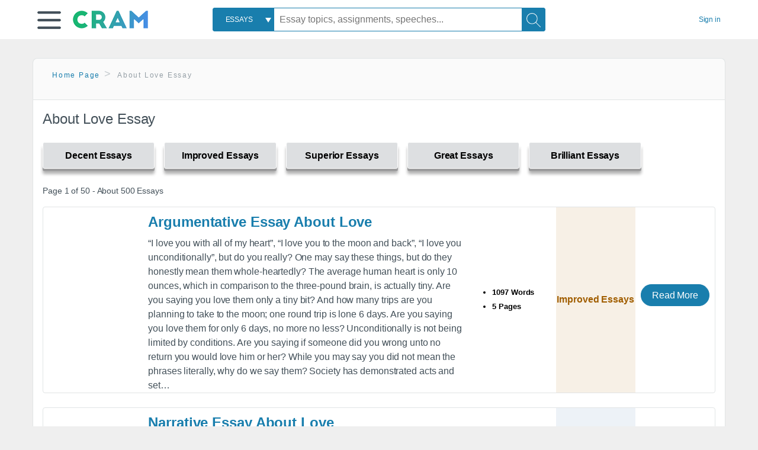

--- FILE ---
content_type: text/html; charset=UTF-8
request_url: https://www.cram.com/subjects/About-Love-Essay
body_size: 2398
content:
<!DOCTYPE html>
<html lang="en">
<head>
    <meta charset="utf-8">
    <meta name="viewport" content="width=device-width, initial-scale=1">
    <title></title>
    <style>
        body {
            font-family: "Arial";
        }
    </style>
    <script type="text/javascript">
    window.awsWafCookieDomainList = ['monografias.com','cram.com','studymode.com','buenastareas.com','trabalhosfeitos.com','etudier.com','studentbrands.com','ipl.org','123helpme.com','termpaperwarehouse.com'];
    window.gokuProps = {
"key":"AQIDAHjcYu/GjX+QlghicBgQ/7bFaQZ+m5FKCMDnO+vTbNg96AEyfzpQJKa51IpXnT+CGvQ2AAAAfjB8BgkqhkiG9w0BBwagbzBtAgEAMGgGCSqGSIb3DQEHATAeBglghkgBZQMEAS4wEQQMbPTHm/U0I6rCn2bWAgEQgDskSb7SCra6FDDvyOz+8w7bGjngPazTaEpbq+D69h/88t2D1LrowX1807LICOGXmIbm3ss7Djmm9degFQ==",
          "iv":"D549FgEuQwAAAeLd",
          "context":"Lu8MNiCQjJmZHZTbEM/nFci3Xp6L07Mt5Eo70ypUfQGVV/O2iqV9r4GY8iK8cWaAWa58jmvuy/Zhlb4JgmXSp715/UlumHyu8cebn0CE8787xt+tF83IJWbZ0piWQ4Mh42P0rz089V3Vu+oslOwTthoyuqrdiKXnWyizEUIbrKjSH284RYwsI3G2n6/Wq4ml9njqXcMMAtfslYX2TM48k/dJqfuaQNmu1oRlVgxl/ifnVsEzT0frFGdYLfeHbyBOqtdJ7kVefMtT8fJaS0yNgRoIIzifHXxUJIhTW/UI7djTo8MI45rkzzacSFk/HgMibiVl1QW+jBQ/EZO1OT4AJ+TSf10rTwR1EXifEx3z1LWLl9Bvg1EWtl+WlQqQyGsZxqQDpUjgBkot72lgJz3mYQthIVdBz0ILAnf5oGlsNOQrWJMQ/LCY9U6PCQ+PYV4/2217ukutCb/T/[base64]/OieFkuasG0C/MNIz8hCmhuOepq2Wg/rbTFW367sGn8dcyQ1JaRfIy9mXzVxXcjAfK9ku4MZ5Isb6kbXWIg5xKIcII/weYvncX1GR16dAJNzpudbmXPfsP3YA=="
};
    </script>
    <script src="https://ab840a5abf4d.9b6e7044.us-east-2.token.awswaf.com/ab840a5abf4d/b0f70ab89207/67ffe6c1202c/challenge.js"></script>
</head>
<body>
    <div id="challenge-container"></div>
    <script type="text/javascript">
        AwsWafIntegration.saveReferrer();
        AwsWafIntegration.checkForceRefresh().then((forceRefresh) => {
            if (forceRefresh) {
                AwsWafIntegration.forceRefreshToken().then(() => {
                    window.location.reload(true);
                });
            } else {
                AwsWafIntegration.getToken().then(() => {
                    window.location.reload(true);
                });
            }
        });
    </script>
    <noscript>
        <h1>JavaScript is disabled</h1>
        In order to continue, we need to verify that you're not a robot.
        This requires JavaScript. Enable JavaScript and then reload the page.
    </noscript>
</body>
</html>

--- FILE ---
content_type: text/html; charset=utf-8
request_url: https://www.cram.com/subjects/About-Love-Essay
body_size: 9501
content:
<!DOCTYPE html>
<html lang="en">
<head>
    <meta charset="utf-8">
    <script
    src="https://cdn.cookielaw.org/consent/8c5c61b2-0360-4b96-93b5-caf0e9f8d4ac/OtAutoBlock.js"
    type="text/javascript"
    ></script>
        <script data-ot-ignore type="text/javascript" src="https://ab840a5abf4d.edge.sdk.awswaf.com/ab840a5abf4d/b0f70ab89207/challenge.compact.js" defer></script>
     <link href="/frontend/criticalcss/category.min.css?v=2.2.8" media="screen" rel="stylesheet" type="text/css" >
    
    <!--route specific sync tags-->
    <script>
        window.dataLayer = window.dataLayer || [];
        var gtmEnv = 'true' ? 'production' : 'development';
        dataLayer.push({"environment": gtmEnv});
        dataLayer.push({"version":"2.2.8"});
        
    </script>
    
    <!-- Google Tag Manager -->
    <script>(function(w,d,s,l,i){w[l]=w[l]||[];w[l].push({'gtm.start':
            new Date().getTime(),event:'gtm.js'});var f=d.getElementsByTagName(s)[0],j=d.createElement(s),dl=l!='dataLayer'?'&l='+l:'';
            j.setAttributeNode(d.createAttribute('data-ot-ignore'));j.setAttribute('class','optanon-category-C0001');
            j.async=true;j.src='https://www.googletagmanager.com/gtm.js?id='+i+dl;f.parentNode.insertBefore(j,f);
    })(window,document,'script','dataLayer','GTM-KCC7SF');</script>
    <!-- End Google Tag Manager -->
    <title>About Love Essay | Cram</title>
    <meta http-equiv="X-UA-Compatible" content="IE=edge">
    <meta name="viewport" content="width=device-width, initial-scale=1.0">
    <meta name="Description" content="Free Essays from Cram | “I love you with all of my heart”, “I love you to the moon and back”, “I love you unconditionally”, but do you really? One may say..."/>

    <link rel="canonical" href="https://www.cram.com/subjects/About-Love-Essay"/>

        <link rel="next" href="https://www.cram.com/subjects/About-Love-Essay/2"/>



</head>
<body class="gray-ultra-light--bg">
<!-- Google Tag Manager (noscript) -->
<noscript><iframe src="https://www.googletagmanager.com/ns.html?id=GTM-KCC7SF" height="0" width="0" style="display:none;visibility:hidden"></iframe></noscript>
<!-- End Google Tag Manager (noscript) -->

<div class="white--bg gray-ultra-light--bg-small">
   <nav class="row top-nav top-nav--slim">
      <div class="columns small-8 medium-4 large-3 full-height position-relative">
         <a href="javascript:void(0);" role="button" aria-label="Main menu open" aria-expanded="false" id="hamburgerExpand" class="burger full-height vert-align-middle display-inline-block cursor-pointer position-relative" data-bv-click="toggleVis():'burger-popup-menu';toggleAttr('aria-expanded','true','false'):'hamburgerExpand';">
            <img data-ot-ignore class="vert-center burger__hero-img" alt="burger-menu" src="//beckett.cram.com/1.17/images/icons/burger.png"/>     
                  
         </a>  
         <div class="card bv-popup card--bv-popup card--bv-popup--burger card--bv-popup--burger-left" id="burger-popup-menu">
            <ul class="card__menu-list ">
               <li class="card__menu-list-item text-xs">
                  <a class="card__menu-list-link display-block brand-primary--hover" 
                     href="/"
                     >
                  Home
                  </a>
               </li>
               <li class="card__menu-list-item card__menu-list-header text-xs">
                  <a class="card__menu-list-link display-block brand-primary--hover"
                     href="/flashcards" 
                     >
                  Flashcards
                  </a>
               </li>
               <li class="card__menu-list-item text-xs">
                  <a class="card__menu-list-link display-block brand-primary--hover" 
                     href="/flashcards/create"
                     >
                  Create Flashcards
                  </a>
               </li>
               <li class="card__menu-list-item text-xs">
                  <a class="card__menu-list-link display-block brand-primary--hover" 
                     href="/chat-with-pdf"
                     >
                  Chat with PDF
                  </a>
               </li>
               <li class="card__menu-list-item card__menu-list-header text-xs display-block">
                  <a class="card__menu-list-link display-block brand-primary--hover"  
                     href="/writing"
                     >
                  Essays
                  </a>
               </li>
               <li class="card__menu-list-item text-xs">
                  <a class="card__menu-list-link display-block brand-primary--hover"  
                     href="/topics"
                     >
                  Essay Topics
                  </a>
               </li>
               <li class="card__menu-list-item text-xs display-block">
                  <a class="card__menu-list-link display-block brand-primary--hover"  
                     href="/writing-tool/edit"
                     >
                  Language and Plagiarism Checks
                  </a>
               </li>
            </ul>
         </div>        
         <div class="show-for-large display-inline-block full-height">
            <a href="/" class="cursor-pointer">
               <img data-ot-ignore name="Homepage" class="vert-center" src="//beckett.cram.com/1.17/images/logos/cram/logo-cram.png" width="127" height="30"/>
            </a>
         </div>
         <div class="hide-for-large-up display-inline-block vert-align-middle full-height">
            <a href="/" class="cursor-pointer">
               <img data-ot-ignore name="Homepage" class="vert-center" src="//beckett.cram.com/1.17/images/logos/cram/logo-cram-mobile.png" width="84" height="20"/>
            </a>
         </div>
      </div>
      <div class="columns position-relative small-2 medium-6 large-6 full-height">
         <div class="search-box search-box--blue header-splat__search-box header-splat__search-box--custom-nav vert-center--medium " id="cram-search-box">
            <form class="toggle-trigger" id="" action="/search_results" method="">
               <a href="javascript:void(0);" role="combobox" class="center uppercase weight-500 text-xs cursor-pointer search-box__select" data-bv-click="toggleVis():'search-select-popup';">
               <span class="search-box__select-text">
               Essays
               </span>
               </a>
               <div class="card bv-popup card--bv-popup search-box__popup" id="search-select-popup">
                  <ul class="card__menu-list ">
                     <li class="card__menu-list-item cursor-pointer white align-left uppercase text-xs display-block">
                        <a class="card__menu-list-link display-block blue blue--hover" 
                           data-bv-click="setFocus():'search-box__input';toggleVis():'search-select-popup';">
                        Essays
                        </a>
                     </li>
                     <li class="card__menu-list-item cursor-pointer white align-left uppercase text-xs display-block">
                        <a class="card__menu-list-link display-block blue--hover" 
                           href="/"
                           >
                        FlashCards
                        </a>
                     </li>
                  </ul>
               </div>
               <input type="text" class="search-box__input search-box search-box__input--with-select search-box__input--splat-header" name="query" id="search-box__input" placeholder="Essay topics, assignments, speeches..." value=""/>
               <button aria-label="Search" class="search-box__button search-box__button search-box__button--splat-header" type="submit"/>
               <div class="search-box__svg-cont">
                <img class="search-box__svg search-box__svg-middle" src="//beckett.cram.com/1.17/images/icons/cram/magnifying-glass.svg"/>
               </div>
               </button>
            </form>
         </div>
         <div 
            class="header-splat__search-toggle-container header-splat__search-toggle-container--custom-nav">
                <div class="search-box__svg-cont">
                    <img
                        class="search-box__svg search-box__svg-middle" 
                        src="//beckett.cram.com/1.17/images/icons/cram/magnifying-glass-mobile.svg"
                        data-bv-click="toggleClass('conditionally-visible'):'cram-search-box';">
                </div>
         </div>
      </div>
      
      <div class="columns small-2 medium-2 large-1 full-height align-right">
         
         <div id="account-signin-link" class="green vert-center">
            <a href="/sign-in" class="brand-primary text-xs">Sign&nbsp;in</a>
         </div>

         <!--account menu-->
         <div id="account-signedin-menu" class="burger full-height vert-align-middle display-inline-block cursor-pointer position-relative" data-bv-click="toggleVis():'account-popup-menu';" style="display:none;">
            <img class="vert-center" src="//beckett.cram.com/1.17/images/icons/user-icon-blue.png"/>
            <div class="card bv-popup card--bv-popup card--bv-popup--burger card--bv-popup--burger-right" id="account-popup-menu">
               <ul class="card__menu-list ">
                  <li class="card__menu-list-item text-xs">
                     <a class="card__menu-list-link display-block brand-primary--hover" 
                        href="/dashboard-flashcards#flashcards"
                        >
                     Flashcard Dashboard
                     </a>
                  </li>
                  <li class="card__menu-list-item text-xs">
                     <a class="card__menu-list-link display-block brand-primary--hover" 
                        href="/dashboard"
                        >
                     Essay Dashboard
                     </a>
                  </li>
                  <li class="card__menu-list-item text-xs">
                     <a class="card__menu-list-link display-block brand-primary--hover" 
                        href="https://www.cram.com/dashboard/settings"
                        >
                     Essay Settings
                     </a>
                  </li>
                  <li class="card__menu-list-item text-xs">
                     <a class="card__menu-list-link display-block brand-primary--hover" 
                        href="/sign-out"
                        >
                     Sign Out
                     </a>
                  </li>
               </ul>
            </div>
         </div>
         <!--end account menu-->

      </div>
   </nav>
</div>


<div class="row padding-top-2 margin-2">
    <div class="columns position-relative small-12">
        <div class="section--rounded-top section--floating__tab-heading section-gray--bg">
            <ul class="nav-breadcrumbs margin-1 unstyled">
                        <li class="display-inline-block"><a href="/" class="nav-breadcrumbs__item brand-primary capitalize">Home Page</a></li>
                        <li class="nav-breadcrumbs__item capitalize display-inline-block">About Love Essay</li>
            
            </ul>
        </div>
        <section class="section--floating section--rounded-bottom white--bg">
            <div class="columns small-12 medium-12 large-8 position-relative no-padding">
              <div id="divCategory" url="/subjects/About-Love-Essay" class="section-heading">
                  <h1 class="heading-m">About Love Essay</h1>
              </div>
            </div>           
            <div id="divSpinner" class="sb-modal" style="display:none">
                <div style="overflow:hidden">
                    <div class="spinner">
                      Loading...
                  </div>
                </div>
            </div>
            <div class="columns large-12 position-relative no-padding">
                <div class="section-legend-essay-grade">
                        
                        <div class="columns small-4 medium-3 large-2 filter-tab-single grade-legend cursor-pointer " 
                        data-val="1" title="Include rating to filter" 
                        data-selected="false"><span>Decent Essays</span></div>
                        
                        <div class="columns small-4 medium-3 large-2 filter-tab-single grade-legend cursor-pointer " 
                        data-val="2" title="Include rating to filter" 
                        data-selected="false"><span>Improved Essays</span></div>
                        
                        <div class="columns small-4 medium-3 large-2 filter-tab-single grade-legend cursor-pointer " 
                        data-val="3" title="Include rating to filter" 
                        data-selected="false"><span>Superior Essays</span></div>
                        
                        <div class="columns small-4 medium-3 large-2 filter-tab-single grade-legend cursor-pointer " 
                        data-val="4" title="Include rating to filter" 
                        data-selected="false"><span>Great Essays</span></div>
                        
                        <div class="columns small-4 medium-3 large-2 filter-tab-single grade-legend cursor-pointer " 
                        data-val="5" title="Include rating to filter" 
                        data-selected="false"><span>Brilliant Essays</span></div>
              </div>  
            </div>             
            <ul id="paper-results" class="unstyled">
                <section>
                  <div class="row">
                    <div class="columns small-12 position-relative medium-12 large-12 no-padding">
                      <div class="columns small-12 medium-12 large-12 large-3 align-left margin-1 text-s">
                        <div>
                          Page 1 of 50 - About 500 Essays
                        </div>
                      </div>
                
                    </div>
                  </div>
                </section>
                    
                    <li>
                        <div class="columns small-12 medium-12 large-12 card box-shadow card-grade-essay">
                            <div class="columns small-12 medium-12 hide-for-large position-relative card-grade-essay-grade-col grade-improved-essays">
                                <div><span>Improved Essays</span></div>
                            </div>
                            <div class="columns small-4 medium-2 position-relative card-grade-essay-placeholder-col">
                              <a href="/essay/Argumentative-Essay-About-Love/PKFBUGP2M5ZQ">
                                <img src="//beckett.cram.com/1.17/images/placeholders/default_paper_7.png" width="100%">
                              </a>
                            </div>
                            <div class="columns  small-8 medium-10 position-relative hide-for-large card-grade-essay-words-col padding-left-1-imp">
                                <a href="/essay/Argumentative-Essay-About-Love/PKFBUGP2M5ZQ" class="hide-for-large">
                                  <h2 class="heading-s weight-700 brand-secondary">Argumentative Essay About Love</h2>
                                </a>
                                <ul>
                                  <li>1097 Words</li>
                                  <li>5 Pages</li>
                                  
                                </ul>
                            </div>
                            <div class="columns small-12 medium-12 large-7 position-relative">
                                <div class="card-grade-essay-preview-col show-for-large">
                                  <a href="/essay/Argumentative-Essay-About-Love/PKFBUGP2M5ZQ" class="show-for-large">
                                      <h2 class="heading-m weight-700 brand-secondary">Argumentative Essay About Love</h2>
                                  </a>
                                </div>
                                <p class="text-m break-word word-break text-ellipsis-after">“I love you with all of my heart”, “I love you to the moon and back”, “I love you unconditionally”, but do you really? One may say these things, but do they honestly mean them whole-heartedly? The average human heart is only 10 ounces, which in comparison to the three-pound brain, is actually tiny. Are you saying you love them only a tiny bit? And how many trips are you planning to take to the moon; one round trip is lone 6 days. Are you saying you love them for only 6 days, no more no less? Unconditionally is not being limited by conditions. Are you saying if someone did you wrong unto no return you would love him or her? While you may say you did not mean the phrases literally, why do we say them? Society has demonstrated acts and set&hellip;</p>
                            </div>
                            <div class="columns large-2-5 position-relative show-for-large card-grade-essay-words-col">
                                <ul>
                                  <li>1097 Words</li>
                                  <li>5 Pages</li>
                                  
                                </ul>
                            </div>
                            <div class="columns large-2-5 show-for-large position-relative  card-grade-essay-grade-col grade-improved-essays">
                                <div><span>Improved Essays</span></div>
                            </div>
                            <div class="columns small-12 medium-12 large-2-5 position-relative card-grade-essay-button-col no-padding">
                              <a class="button text-m " href="/essay/Argumentative-Essay-About-Love/PKFBUGP2M5ZQ">Read More</a>
                            </div>
                        </div>
                    </li>
                    
                    <li>
                        <div class="columns small-12 medium-12 large-12 card box-shadow card-grade-essay">
                            <div class="columns small-12 medium-12 hide-for-large position-relative card-grade-essay-grade-col grade-superior-essays">
                                <div><span>Superior Essays</span></div>
                            </div>
                            <div class="columns small-4 medium-2 position-relative card-grade-essay-placeholder-col">
                              <a href="/essay/Narrative-Essay-About-Love/P39QMHF2BXZQ">
                                <img src="//beckett.cram.com/1.17/images/placeholders/default_paper_7.png" width="100%">
                              </a>
                            </div>
                            <div class="columns  small-8 medium-10 position-relative hide-for-large card-grade-essay-words-col padding-left-1-imp">
                                <a href="/essay/Narrative-Essay-About-Love/P39QMHF2BXZQ" class="hide-for-large">
                                  <h2 class="heading-s weight-700 brand-secondary">Narrative Essay About Love</h2>
                                </a>
                                <ul>
                                  <li>1428 Words</li>
                                  <li>6 Pages</li>
                                  
                                </ul>
                            </div>
                            <div class="columns small-12 medium-12 large-7 position-relative">
                                <div class="card-grade-essay-preview-col show-for-large">
                                  <a href="/essay/Narrative-Essay-About-Love/P39QMHF2BXZQ" class="show-for-large">
                                      <h2 class="heading-m weight-700 brand-secondary">Narrative Essay About Love</h2>
                                  </a>
                                </div>
                                <p class="text-m break-word word-break text-ellipsis-after">Love has always been a mystery to me. Not in the sense of love that comes from another person of the opposite gender but more so family & self love. These two types of love are my monster/creature in a scooby doo episode, Only difference is that my episode is sixteen years long with no clues left along the way. The definition of “love” is an intense feeling of deep affection. But there are many other definitions that others may classify love to be. Love is the person  that I have identified but&hellip;</p>
                            </div>
                            <div class="columns large-2-5 position-relative show-for-large card-grade-essay-words-col">
                                <ul>
                                  <li>1428 Words</li>
                                  <li>6 Pages</li>
                                  
                                </ul>
                            </div>
                            <div class="columns large-2-5 show-for-large position-relative  card-grade-essay-grade-col grade-superior-essays">
                                <div><span>Superior Essays</span></div>
                            </div>
                            <div class="columns small-12 medium-12 large-2-5 position-relative card-grade-essay-button-col no-padding">
                              <a class="button text-m " href="/essay/Narrative-Essay-About-Love/P39QMHF2BXZQ">Read More</a>
                            </div>
                        </div>
                    </li>
                    
                    <li>
                        <div class="columns small-12 medium-12 large-12 card box-shadow card-grade-essay">
                            <div class="columns small-12 medium-12 hide-for-large position-relative card-grade-essay-grade-col grade-improved-essays">
                                <div><span>Improved Essays</span></div>
                            </div>
                            <div class="columns small-4 medium-2 position-relative card-grade-essay-placeholder-col">
                              <a href="/essay/Definition-Essay-About-Love/0432E47A4DBD548A">
                                <img src="//beckett.cram.com/1.17/images/placeholders/default_paper_7.png" width="100%">
                              </a>
                            </div>
                            <div class="columns  small-8 medium-10 position-relative hide-for-large card-grade-essay-words-col padding-left-1-imp">
                                <a href="/essay/Definition-Essay-About-Love/0432E47A4DBD548A" class="hide-for-large">
                                  <h2 class="heading-s weight-700 brand-secondary">Definition Essay About Love</h2>
                                </a>
                                <ul>
                                  <li>597 Words</li>
                                  <li>3 Pages</li>
                                  
                                </ul>
                            </div>
                            <div class="columns small-12 medium-12 large-7 position-relative">
                                <div class="card-grade-essay-preview-col show-for-large">
                                  <a href="/essay/Definition-Essay-About-Love/0432E47A4DBD548A" class="show-for-large">
                                      <h2 class="heading-m weight-700 brand-secondary">Definition Essay About Love</h2>
                                  </a>
                                </div>
                                <p class="text-m break-word word-break text-ellipsis-after">Love is not a simple word. It is not even a word at all. Love is the deepest emotion that a person can feel. It is a deep, warm, and whole sensation that grows in the heart and seeps into the soul like honey. The feeling of love is the equivalent to the feeling a person gets when he or she blushes. It starts out small, a prickling feeling in the apples of the cheeks that spreads to the tip of the nose,  passionate,  There are many different ways to feel love, and everyone feels it differently. A&hellip;</p>
                            </div>
                            <div class="columns large-2-5 position-relative show-for-large card-grade-essay-words-col">
                                <ul>
                                  <li>597 Words</li>
                                  <li>3 Pages</li>
                                  
                                </ul>
                            </div>
                            <div class="columns large-2-5 show-for-large position-relative  card-grade-essay-grade-col grade-improved-essays">
                                <div><span>Improved Essays</span></div>
                            </div>
                            <div class="columns small-12 medium-12 large-2-5 position-relative card-grade-essay-button-col no-padding">
                              <a class="button text-m " href="/essay/Definition-Essay-About-Love/0432E47A4DBD548A">Read More</a>
                            </div>
                        </div>
                    </li>
                    
                    <li>
                        <div class="columns small-12 medium-12 large-12 card box-shadow card-grade-essay">
                            <div class="columns small-12 medium-12 hide-for-large position-relative card-grade-essay-grade-col grade-superior-essays">
                                <div><span>Superior Essays</span></div>
                            </div>
                            <div class="columns small-4 medium-2 position-relative card-grade-essay-placeholder-col">
                              <a href="/essay/Definition-Essay-About-Love/0F2825447D54A938">
                                <img src="//beckett.cram.com/1.17/images/placeholders/default_paper_7.png" width="100%">
                              </a>
                            </div>
                            <div class="columns  small-8 medium-10 position-relative hide-for-large card-grade-essay-words-col padding-left-1-imp">
                                <a href="/essay/Definition-Essay-About-Love/0F2825447D54A938" class="hide-for-large">
                                  <h2 class="heading-s weight-700 brand-secondary">Definition Essay About Love</h2>
                                </a>
                                <ul>
                                  <li>1786 Words</li>
                                  <li>8 Pages</li>
                                  
                                </ul>
                            </div>
                            <div class="columns small-12 medium-12 large-7 position-relative">
                                <div class="card-grade-essay-preview-col show-for-large">
                                  <a href="/essay/Definition-Essay-About-Love/0F2825447D54A938" class="show-for-large">
                                      <h2 class="heading-m weight-700 brand-secondary">Definition Essay About Love</h2>
                                  </a>
                                </div>
                                <p class="text-m break-word word-break text-ellipsis-after">What do you picture when you hear the word love? Is it a long walk on the beach or a kiss in the rain? A white tablecloth dinner or a dozen red roses? Do you picture John Cusack holding a boombox outside Diane’s window or do you hear Paul McCartney singing ‘Maybe I’m Amazed’? In any case, it is evident that the word ‘love’ has many different definitions and personal connotations. So while research has recently begun to explore the complex neural basis behind this powerful emotion, it is my&hellip;</p>
                            </div>
                            <div class="columns large-2-5 position-relative show-for-large card-grade-essay-words-col">
                                <ul>
                                  <li>1786 Words</li>
                                  <li>8 Pages</li>
                                  
                                </ul>
                            </div>
                            <div class="columns large-2-5 show-for-large position-relative  card-grade-essay-grade-col grade-superior-essays">
                                <div><span>Superior Essays</span></div>
                            </div>
                            <div class="columns small-12 medium-12 large-2-5 position-relative card-grade-essay-button-col no-padding">
                              <a class="button text-m " href="/essay/Definition-Essay-About-Love/0F2825447D54A938">Read More</a>
                            </div>
                        </div>
                    </li>
                    
                    <li>
                        <div class="columns small-12 medium-12 large-12 card box-shadow card-grade-essay">
                            <div class="columns small-12 medium-12 hide-for-large position-relative card-grade-essay-grade-col grade-superior-essays">
                                <div><span>Superior Essays</span></div>
                            </div>
                            <div class="columns small-4 medium-2 position-relative card-grade-essay-placeholder-col">
                              <a href="/essay/How-To-Listen-To-Your-Heart/PK62M7PNBXZQ">
                                <img src="//beckett.cram.com/1.17/images/placeholders/default_paper_7.png" width="100%">
                              </a>
                            </div>
                            <div class="columns  small-8 medium-10 position-relative hide-for-large card-grade-essay-words-col padding-left-1-imp">
                                <a href="/essay/How-To-Listen-To-Your-Heart/PK62M7PNBXZQ" class="hide-for-large">
                                  <h2 class="heading-s weight-700 brand-secondary">Misconceptions About Love Essay</h2>
                                </a>
                                <ul>
                                  <li>1207 Words</li>
                                  <li>5 Pages</li>
                                  
                                </ul>
                            </div>
                            <div class="columns small-12 medium-12 large-7 position-relative">
                                <div class="card-grade-essay-preview-col show-for-large">
                                  <a href="/essay/How-To-Listen-To-Your-Heart/PK62M7PNBXZQ" class="show-for-large">
                                      <h2 class="heading-m weight-700 brand-secondary">Misconceptions About Love Essay</h2>
                                  </a>
                                </div>
                                <p class="text-m break-word word-break text-ellipsis-after">Love. So complicated, yet so simple. It is as rudimentary as breathing, sleeping, and eating. But, why is it so overpowering? Why is it that when I am engulfed in its sweet fluorescent ocean that I can’t sleep. I can’t eat. I can hardly breath without thinking about him. It seems silly right? To let an emotion take over my logical thought process. How is it that I can be so on course, so on track, but suddenly I see Mr. Right and I am fleeing in every direction like a madman? Unfortunately, as&hellip;</p>
                            </div>
                            <div class="columns large-2-5 position-relative show-for-large card-grade-essay-words-col">
                                <ul>
                                  <li>1207 Words</li>
                                  <li>5 Pages</li>
                                  
                                </ul>
                            </div>
                            <div class="columns large-2-5 show-for-large position-relative  card-grade-essay-grade-col grade-superior-essays">
                                <div><span>Superior Essays</span></div>
                            </div>
                            <div class="columns small-12 medium-12 large-2-5 position-relative card-grade-essay-button-col no-padding">
                              <a class="button text-m " href="/essay/How-To-Listen-To-Your-Heart/PK62M7PNBXZQ">Read More</a>
                            </div>
                        </div>
                    </li>
                    
                    <li>
                        <div class="columns small-12 medium-12 large-12 card box-shadow card-grade-essay">
                            <div class="columns small-12 medium-12 hide-for-large position-relative card-grade-essay-grade-col grade-improved-essays">
                                <div><span>Improved Essays</span></div>
                            </div>
                            <div class="columns small-4 medium-2 position-relative card-grade-essay-placeholder-col">
                              <a href="/essay/Definition-Essay-About-Love/72640B80C16E235D">
                                <img src="//beckett.cram.com/1.17/images/placeholders/default_paper_7.png" width="100%">
                              </a>
                            </div>
                            <div class="columns  small-8 medium-10 position-relative hide-for-large card-grade-essay-words-col padding-left-1-imp">
                                <a href="/essay/Definition-Essay-About-Love/72640B80C16E235D" class="hide-for-large">
                                  <h2 class="heading-s weight-700 brand-secondary">Definition Essay About Love</h2>
                                </a>
                                <ul>
                                  <li>1048 Words</li>
                                  <li>5 Pages</li>
                                  
                                </ul>
                            </div>
                            <div class="columns small-12 medium-12 large-7 position-relative">
                                <div class="card-grade-essay-preview-col show-for-large">
                                  <a href="/essay/Definition-Essay-About-Love/72640B80C16E235D" class="show-for-large">
                                      <h2 class="heading-m weight-700 brand-secondary">Definition Essay About Love</h2>
                                  </a>
                                </div>
                                <p class="text-m break-word word-break text-ellipsis-after">According to Dictionary.com, love is defined as an intense feeling or affection for a person or thing that someone loves. Love has been known to cause physiological and psychological effects such as increased heart rate, loss of appetite and sleep, and a feeling of excitement. The brain also releases chemicals such as dopamine, norepinephrine, and serotonin. The words koi (恋), ai (愛), and ren'ai (恋愛) all mean love in Japanese. Love has been into all aspect of the world. 
                        The word love first&hellip;</p>
                            </div>
                            <div class="columns large-2-5 position-relative show-for-large card-grade-essay-words-col">
                                <ul>
                                  <li>1048 Words</li>
                                  <li>5 Pages</li>
                                  
                                </ul>
                            </div>
                            <div class="columns large-2-5 show-for-large position-relative  card-grade-essay-grade-col grade-improved-essays">
                                <div><span>Improved Essays</span></div>
                            </div>
                            <div class="columns small-12 medium-12 large-2-5 position-relative card-grade-essay-button-col no-padding">
                              <a class="button text-m " href="/essay/Definition-Essay-About-Love/72640B80C16E235D">Read More</a>
                            </div>
                        </div>
                    </li>
                    
                    <li>
                        <div class="columns small-12 medium-12 large-12 card box-shadow card-grade-essay">
                            <div class="columns small-12 medium-12 hide-for-large position-relative card-grade-essay-grade-col grade-improved-essays">
                                <div><span>Improved Essays</span></div>
                            </div>
                            <div class="columns small-4 medium-2 position-relative card-grade-essay-placeholder-col">
                              <a href="/essay/Definition-Essay-About-Love/PKYJHFSYHMWQ">
                                <img src="//beckett.cram.com/1.17/images/placeholders/default_paper_7.png" width="100%">
                              </a>
                            </div>
                            <div class="columns  small-8 medium-10 position-relative hide-for-large card-grade-essay-words-col padding-left-1-imp">
                                <a href="/essay/Definition-Essay-About-Love/PKYJHFSYHMWQ" class="hide-for-large">
                                  <h2 class="heading-s weight-700 brand-secondary">Definition Essay About Love</h2>
                                </a>
                                <ul>
                                  <li>1110 Words</li>
                                  <li>5 Pages</li>
                                  
                                </ul>
                            </div>
                            <div class="columns small-12 medium-12 large-7 position-relative">
                                <div class="card-grade-essay-preview-col show-for-large">
                                  <a href="/essay/Definition-Essay-About-Love/PKYJHFSYHMWQ" class="show-for-large">
                                      <h2 class="heading-m weight-700 brand-secondary">Definition Essay About Love</h2>
                                  </a>
                                </div>
                                <p class="text-m break-word word-break text-ellipsis-after">When it comes to love, people do not know where to start from. What is the definition of love? How do we demonstrate love? Do the people we love know we love them? How do you know it is love? People define love in many different ways; and they all are correct. Love can be as powerful as a tornado and as painful as its results. Love is not easy to understand and we might not know when we are in love. Also, love appears when we least expect it. Can we prepare for that?
                        	Love appears when we might&hellip;</p>
                            </div>
                            <div class="columns large-2-5 position-relative show-for-large card-grade-essay-words-col">
                                <ul>
                                  <li>1110 Words</li>
                                  <li>5 Pages</li>
                                  
                                </ul>
                            </div>
                            <div class="columns large-2-5 show-for-large position-relative  card-grade-essay-grade-col grade-improved-essays">
                                <div><span>Improved Essays</span></div>
                            </div>
                            <div class="columns small-12 medium-12 large-2-5 position-relative card-grade-essay-button-col no-padding">
                              <a class="button text-m " href="/essay/Definition-Essay-About-Love/PKYJHFSYHMWQ">Read More</a>
                            </div>
                        </div>
                    </li>
                    
                    <li>
                        <div class="columns small-12 medium-12 large-12 card box-shadow card-grade-essay">
                            <div class="columns small-12 medium-12 hide-for-large position-relative card-grade-essay-grade-col grade-improved-essays">
                                <div><span>Improved Essays</span></div>
                            </div>
                            <div class="columns small-4 medium-2 position-relative card-grade-essay-placeholder-col">
                              <a href="/essay/Definition-Essay-About-Love/3263EF4C041B50D1">
                                <img src="//beckett.cram.com/1.17/images/placeholders/default_paper_7.png" width="100%">
                              </a>
                            </div>
                            <div class="columns  small-8 medium-10 position-relative hide-for-large card-grade-essay-words-col padding-left-1-imp">
                                <a href="/essay/Definition-Essay-About-Love/3263EF4C041B50D1" class="hide-for-large">
                                  <h2 class="heading-s weight-700 brand-secondary">Definition Essay About Love</h2>
                                </a>
                                <ul>
                                  <li>630 Words</li>
                                  <li>3 Pages</li>
                                  
                                </ul>
                            </div>
                            <div class="columns small-12 medium-12 large-7 position-relative">
                                <div class="card-grade-essay-preview-col show-for-large">
                                  <a href="/essay/Definition-Essay-About-Love/3263EF4C041B50D1" class="show-for-large">
                                      <h2 class="heading-m weight-700 brand-secondary">Definition Essay About Love</h2>
                                  </a>
                                </div>
                                <p class="text-m break-word word-break text-ellipsis-after">If you guessed love then you’re right. Love is the life force behind human beings, love can come in many forms such as platonic, the way you love your best friend or romantic, the way you love your significant other. Romantic love being the most talked about type of love because it is not only the most complicated but the most fulfilling.
                            Thanks to Lifetime movies and Nicholas Sparks books, we are given this idea of what love should be. It should be love at first sight, kissing in the rain&hellip;</p>
                            </div>
                            <div class="columns large-2-5 position-relative show-for-large card-grade-essay-words-col">
                                <ul>
                                  <li>630 Words</li>
                                  <li>3 Pages</li>
                                  
                                </ul>
                            </div>
                            <div class="columns large-2-5 show-for-large position-relative  card-grade-essay-grade-col grade-improved-essays">
                                <div><span>Improved Essays</span></div>
                            </div>
                            <div class="columns small-12 medium-12 large-2-5 position-relative card-grade-essay-button-col no-padding">
                              <a class="button text-m " href="/essay/Definition-Essay-About-Love/3263EF4C041B50D1">Read More</a>
                            </div>
                        </div>
                    </li>
                    
                    <li>
                        <div class="columns small-12 medium-12 large-12 card box-shadow card-grade-essay">
                            <div class="columns small-12 medium-12 hide-for-large position-relative card-grade-essay-grade-col grade-improved-essays">
                                <div><span>Improved Essays</span></div>
                            </div>
                            <div class="columns small-4 medium-2 position-relative card-grade-essay-placeholder-col">
                              <a href="/essay/Definition-Essay-About-Love/534E6A4B1F77DCE2">
                                <img src="//beckett.cram.com/1.17/images/placeholders/default_paper_7.png" width="100%">
                              </a>
                            </div>
                            <div class="columns  small-8 medium-10 position-relative hide-for-large card-grade-essay-words-col padding-left-1-imp">
                                <a href="/essay/Definition-Essay-About-Love/534E6A4B1F77DCE2" class="hide-for-large">
                                  <h2 class="heading-s weight-700 brand-secondary">Definition Essay About Love</h2>
                                </a>
                                <ul>
                                  <li>561 Words</li>
                                  <li>3 Pages</li>
                                  
                                </ul>
                            </div>
                            <div class="columns small-12 medium-12 large-7 position-relative">
                                <div class="card-grade-essay-preview-col show-for-large">
                                  <a href="/essay/Definition-Essay-About-Love/534E6A4B1F77DCE2" class="show-for-large">
                                      <h2 class="heading-m weight-700 brand-secondary">Definition Essay About Love</h2>
                                  </a>
                                </div>
                                <p class="text-m break-word word-break text-ellipsis-after">What is Love?
                        	Every human has experienced some form of love. Whether it is being loved by someone or loving another/something.  The word love does not really have a positive or a negative connotation.  It seems as if this term is a combination of both. We spend most of our lives craving, searching, and incessantly talking about love.  This extremely complex emotion is one of the most, if not the most, intense emotions one can feel. 
                        	According to the Merriam Webster Dictionary, love is a&hellip;</p>
                            </div>
                            <div class="columns large-2-5 position-relative show-for-large card-grade-essay-words-col">
                                <ul>
                                  <li>561 Words</li>
                                  <li>3 Pages</li>
                                  
                                </ul>
                            </div>
                            <div class="columns large-2-5 show-for-large position-relative  card-grade-essay-grade-col grade-improved-essays">
                                <div><span>Improved Essays</span></div>
                            </div>
                            <div class="columns small-12 medium-12 large-2-5 position-relative card-grade-essay-button-col no-padding">
                              <a class="button text-m " href="/essay/Definition-Essay-About-Love/534E6A4B1F77DCE2">Read More</a>
                            </div>
                        </div>
                    </li>
                    
                    <li>
                        <div class="columns small-12 medium-12 large-12 card box-shadow card-grade-essay">
                            <div class="columns small-12 medium-12 hide-for-large position-relative card-grade-essay-grade-col grade-improved-essays">
                                <div><span>Improved Essays</span></div>
                            </div>
                            <div class="columns small-4 medium-2 position-relative card-grade-essay-placeholder-col">
                              <a href="/essay/Definition-Essay-About-Love/42FDA29F21710482">
                                <img src="//beckett.cram.com/1.17/images/placeholders/default_paper_7.png" width="100%">
                              </a>
                            </div>
                            <div class="columns  small-8 medium-10 position-relative hide-for-large card-grade-essay-words-col padding-left-1-imp">
                                <a href="/essay/Definition-Essay-About-Love/42FDA29F21710482" class="hide-for-large">
                                  <h2 class="heading-s weight-700 brand-secondary">Definition Essay About Love</h2>
                                </a>
                                <ul>
                                  <li>869 Words</li>
                                  <li>4 Pages</li>
                                  
                                </ul>
                            </div>
                            <div class="columns small-12 medium-12 large-7 position-relative">
                                <div class="card-grade-essay-preview-col show-for-large">
                                  <a href="/essay/Definition-Essay-About-Love/42FDA29F21710482" class="show-for-large">
                                      <h2 class="heading-m weight-700 brand-secondary">Definition Essay About Love</h2>
                                  </a>
                                </div>
                                <p class="text-m break-word word-break text-ellipsis-after">the Merriam Webster dictionary, the definition of the word love is a strong affection for another. People have the opportunity to love anything their heart wants to, anything that makes them happy or objects that have a sentimental value to them. Even the slightest actions from the simplest movements from a person can make you fall more in love than you already are. This four letter word that is used everyday, sometimes for its actual meaning or sometimes just to exaggerate what they are saying,&hellip;</p>
                            </div>
                            <div class="columns large-2-5 position-relative show-for-large card-grade-essay-words-col">
                                <ul>
                                  <li>869 Words</li>
                                  <li>4 Pages</li>
                                  
                                </ul>
                            </div>
                            <div class="columns large-2-5 show-for-large position-relative  card-grade-essay-grade-col grade-improved-essays">
                                <div><span>Improved Essays</span></div>
                            </div>
                            <div class="columns small-12 medium-12 large-2-5 position-relative card-grade-essay-button-col no-padding">
                              <a class="button text-m " href="/essay/Definition-Essay-About-Love/42FDA29F21710482">Read More</a>
                            </div>
                        </div>
                    </li>
                <section>
                  <div class="row">
                    <div class="columns small-12 position-relative medium-12 large-12 no-padding">
                
                      <div class="columns small-12 medium-2 large-2 text-s">
                        <span class="pagination-simple__prev pagination-simple__prev--disabled">Previous</span>
                      </div>
                
                      <div class="columns small-12 medium-8 large-8 align-left margin-1 text-s">
                        Page
                        <span class="pagination-simple pagination-simple__prev--disabled weight-700" style="padding-right: 0.5rem;">1</span>
                        <a class="pagination-simple cursor-pointer weight-700" title="2" href="/subjects/About-Love-Essay/2" style="padding-right: 0.5rem;" >2</a>
                        <a class="pagination-simple cursor-pointer weight-700" title="3" href="/subjects/About-Love-Essay/3" style="padding-right: 0.5rem;" >3</a>
                        <a class="pagination-simple cursor-pointer weight-700" title="4" href="/subjects/About-Love-Essay/4" style="padding-right: 0.5rem;" >4</a>
                        <a class="pagination-simple cursor-pointer weight-700" title="5" href="/subjects/About-Love-Essay/5" style="padding-right: 0.5rem;" >5</a>
                        <a class="pagination-simple cursor-pointer weight-700" title="6" href="/subjects/About-Love-Essay/6" style="padding-right: 0.5rem;" >6</a>
                        <a class="pagination-simple cursor-pointer weight-700" title="7" href="/subjects/About-Love-Essay/7" style="padding-right: 0.5rem;" >7</a>
                        <a class="pagination-simple cursor-pointer weight-700" title="8" href="/subjects/About-Love-Essay/8" style="padding-right: 0.5rem;" >8</a>
                        <a class="pagination-simple cursor-pointer weight-700" title="9" href="/subjects/About-Love-Essay/9" style="padding-right: 0.5rem;" >9</a>
                        <span class="pagination-simple pagination-simple__prev--disabled weight-700" style="padding-right: 0.5rem;">&hellip;</span>
                        <a class="pagination-simple cursor-pointer weight-700" title="50" href="/subjects/About-Love-Essay/50" style="padding-right: 0.5rem;" >50</a>
                      </div>
                
                      <div class="columns small-12 medium-2 large-2 align-right align-left--small-down margin-1 text-s">
                        <a class="pagination-simple__next cursor-pointer" href="/subjects/About-Love-Essay/2">Next</a>
                      </div>
                    </div>
                  </div>
                </section>
            </ul>
                <div class="row">
                    <div class="columns">
                        <div class="section-heading position-relative">
                            <h2 tabindex="0" role="button" aria-expanded="false" id="relatedCategoryExpand" class="section-heading__htag--with-image cursor-pointer display-inline-block position-relative"
                                data-bv-click="toggleClass('svg-plus--large','svg-minus--large-white'):'hiddenRelatedTopicsButtonIcon';toggleClass('button--active'):'hiddenRelatedTopicsButton';toggleClass('display-none'):'related-topics-hidden';toggleAttr('aria-expanded','true','false'):'relatedCategoryExpand'">
                                Related Topics:
                                <div id="hiddenRelatedTopicsButton" class="section-heading-button button--circle">
                                <span class="icon svg-plus--large section-heading-button__svg"    id="hiddenRelatedTopicsButtonIcon"></span>
                                </div>                                
                            </h2>
                        </div>
                    </div>
                </div>
                <div class="row display-none margin-2" id="related-topics-hidden">
                    <div class="columns">
                        <ul class="unstyled">
                                    <li class="columns small-12 large-6 margin-0-5">
                                        <a href="/subjects/2008-singles" title="2008 singles">2008 singles</a>
                                    </li>
                                    <li class="columns small-12 large-6 margin-0-5">
                                        <a href="/subjects/billboard-hot-country-songs-number-one-singles" title="Billboard Hot Country Songs number-one singles">Billboard Hot Country Songs number-one singles</a>
                                    </li>
                                    <li class="columns small-12 large-6 margin-0-5">
                                        <a href="/subjects/emotion" title="Emotion">Emotion</a>
                                    </li>
                                    <li class="columns small-12 large-6 margin-0-5">
                                        <a href="/subjects/english-language-films" title="English-language films">English-language films</a>
                                    </li>
                                    <li class="columns small-12 large-6 margin-0-5">
                                        <a href="/subjects/family" title="Family">Family</a>
                                    </li>
                                    <li class="columns small-12 large-6 margin-0-5">
                                        <a href="/subjects/father" title="Father">Father</a>
                                    </li>
                                    <li class="columns small-12 large-6 margin-0-5">
                                        <a href="/subjects/interpersonal-relationship" title="Interpersonal relationship">Interpersonal relationship</a>
                                    </li>
                                    <li class="columns small-12 large-6 margin-0-5">
                                        <a href="/subjects/love" title="Love">Love</a>
                                    </li>
                                    <li class="columns small-12 large-6 margin-0-5">
                                        <a href="/subjects/mind" title="Mind">Mind</a>
                                    </li>
                                    <li class="columns small-12 large-6 margin-0-5">
                                        <a href="/subjects/personal-life" title="Personal life">Personal life</a>
                                    </li>
                                    <li class="columns small-12 large-6 margin-0-5">
                                        <a href="/subjects/psychology" title="Psychology">Psychology</a>
                                    </li>
                                    <li class="columns small-12 large-6 margin-0-5">
                                        <a href="/subjects/romance" title="Romance">Romance</a>
                                    </li>
                                    <li class="columns small-12 large-6 margin-0-5">
                                        <a href="/subjects/thought" title="Thought">Thought</a>
                                    </li>
                                    <li class="columns small-12 large-6 margin-0-5">
                                        <a href="/subjects/what-youre-doing" title="What You&#x27;re Doing">What You&#x27;re Doing</a>
                                    </li>
                        </ul>
                    </div>
                </div>

                <div class="row">
                    <div class="columns">
                        <div class="section-heading position-relative">
                            <h2 tabindex="0" role="button" aria-expanded="false" id="popularCategoryExpand" class="section-heading__htag--with-image cursor-pointer display-inline-block position-relative"
                                data-bv-click="toggleClass('svg-plus--large','svg-minus--large-white'):'hiddenTopicsButtonIcon';toggleClass('button--active'):'hiddenTopicsButton';toggleClass('display-none'):'popular-topics-hidden';toggleAttr('aria-expanded','true','false'):'popularCategoryExpand'">
                                Popular Topics:
                                <div id="hiddenTopicsButton" class="section-heading-button button--circle" data-bv-click="toggleClass('svg-plus--large','svg-minus--large-white'):'hiddenTopicsButtonIcon';toggleClass('button--active'):'hiddenTopicsButton';toggleClass('display-none'):'popular-topics-hidden';">
                                <span class="icon svg-plus--large section-heading-button__svg"
                                id="hiddenTopicsButtonIcon"></span>
                                </div>                                
                            </h2>
                        </div>
                    </div>
                </div>
                <div class="row display-none margin-2" id="popular-topics-hidden">
                    <div class="columns">
                        <ul class="unstyled">
                                    <li class="columns small-12 large-6 margin-0-5">
                                        <a href="/subjects/Essay-on-Deer" title="Essay on Deer">Essay on Deer</a>
                                    </li>
                                    <li class="columns small-12 large-6 margin-0-5">
                                        <a href="/subjects/Horror-Story-Essay" title="Horror Story Essay">Horror Story Essay</a>
                                    </li>
                                    <li class="columns small-12 large-6 margin-0-5">
                                        <a href="/subjects/Identity-Theft-Essay" title="Identity Theft Essay">Identity Theft Essay</a>
                                    </li>
                                    <li class="columns small-12 large-6 margin-0-5">
                                        <a href="/subjects/Waiting-for-Godot-Essay" title="Waiting for Godot Essay">Waiting for Godot Essay</a>
                                    </li>
                                    <li class="columns small-12 large-6 margin-0-5">
                                        <a href="/subjects/Cause-and-Effect-Essay-on-Divorce" title="Cause and Effect Essay on Divorce">Cause and Effect Essay on Divorce</a>
                                    </li>
                                    <li class="columns small-12 large-6 margin-0-5">
                                        <a href="/subjects/Effects-of-Global-Warming-on-the-Environment-Essay" title="Effects of Global Warming on the Environment Essay">Effects of Global Warming on the Environment Essay</a>
                                    </li>
                                    <li class="columns small-12 large-6 margin-0-5">
                                        <a href="/subjects/First-Impression-Essay" title="First Impression Essay">First Impression Essay</a>
                                    </li>
                                    <li class="columns small-12 large-6 margin-0-5">
                                        <a href="/subjects/Human-Body-Essay" title="Human Body Essay">Human Body Essay</a>
                                    </li>
                                    <li class="columns small-12 large-6 margin-0-5">
                                        <a href="/subjects/Essay-on-Importance-of-Grandparents" title="Essay on Importance of Grandparents">Essay on Importance of Grandparents</a>
                                    </li>
                                    <li class="columns small-12 large-6 margin-0-5">
                                        <a href="/subjects/Nature-Versus-Nurture-Essay" title="Nature Versus Nurture Essay">Nature Versus Nurture Essay</a>
                                    </li>
                                    <li class="columns small-12 large-6 margin-0-5">
                                        <a href="/subjects/Chemistry-Essay" title="Chemistry Essay">Chemistry Essay</a>
                                    </li>
                                    <li class="columns small-12 large-6 margin-0-5">
                                        <a href="/subjects/Examples-of-Narrative-Essays" title="Examples of Narrative Essays">Examples of Narrative Essays</a>
                                    </li>
                                    <li class="columns small-12 large-6 margin-0-5">
                                        <a href="/subjects/Essay-on-Plastic-Bags" title="Essay on Plastic Bags">Essay on Plastic Bags</a>
                                    </li>
                                    <li class="columns small-12 large-6 margin-0-5">
                                        <a href="/subjects/Teaching-Practice-Experience-Essay" title="Teaching Practice Experience Essay">Teaching Practice Experience Essay</a>
                                    </li>
                                    <li class="columns small-12 large-6 margin-0-5">
                                        <a href="/subjects/Technology-Today-Essay" title="Technology Today Essay">Technology Today Essay</a>
                                    </li>
                                    <li class="columns small-12 large-6 margin-0-5">
                                        <a href="/subjects/Bravery-Essay" title="Bravery Essay">Bravery Essay</a>
                                    </li>
                                    <li class="columns small-12 large-6 margin-0-5">
                                        <a href="/subjects/Example-of-Autobiography-Essay" title="Example of Autobiography Essay">Example of Autobiography Essay</a>
                                    </li>
                                    <li class="columns small-12 large-6 margin-0-5">
                                        <a href="/subjects/Is-South-Africa-Ready-for-a-Woman-President-Essay" title="Is South Africa Ready for a Woman President Essay">Is South Africa Ready for a Woman President Essay</a>
                                    </li>
                                    <li class="columns small-12 large-6 margin-0-5">
                                        <a href="/subjects/Self-Reflection-Essay" title="Self Reflection Essay">Self Reflection Essay</a>
                                    </li>
                                    <li class="columns small-12 large-6 margin-0-5">
                                        <a href="/subjects/Essay-on-Adventure-Trip" title="Essay on Adventure Trip">Essay on Adventure Trip</a>
                                    </li>
                                    <li class="columns small-12 large-6 margin-0-5">
                                        <a href="/subjects/College-Life-Essay" title="College Life Essay">College Life Essay</a>
                                    </li>
                                    <li class="columns small-12 large-6 margin-0-5">
                                        <a href="/subjects/Constitution-Essay" title="Constitution Essay">Constitution Essay</a>
                                    </li>
                                    <li class="columns small-12 large-6 margin-0-5">
                                        <a href="/subjects/Corporal-Punishment-in-Schools-Essay" title="Corporal Punishment in Schools Essay">Corporal Punishment in Schools Essay</a>
                                    </li>
                                    <li class="columns small-12 large-6 margin-0-5">
                                        <a href="/subjects/Importance-of-Organ-Donation-Essay" title="Importance of Organ Donation Essay">Importance of Organ Donation Essay</a>
                                    </li>
                                    <li class="columns small-12 large-6 margin-0-5">
                                        <a href="/subjects/Say-No-to-Drugs-Essay" title="Say No to Drugs Essay">Say No to Drugs Essay</a>
                                    </li>
                        </ul>
                    </div>
                </div>
        </section>
    </div>
</div>

<script type="text/javascript" src="/s/hapi-document-plugin/js/rating-filter.min.js?v=2.2.8" async></script>


<div class="section section--footer white--bg">
    <div class="row margin-3">
        <div
            class="columns small-11 small-offset-1 medium-6 medium-offset-0 large-3 large-offset-0 align-left"
        >
            <div class="vertical-nav-list">
                <h6 class="vertical-nav-list__heading heading-xxs">
                    Ready To Get Started?
                </h6>
                <ul class="vertical-nav-list__container">
                    <li class="vertical-nav-list__item">
                        <a class="button text-m" href="/flashcards/create"
                            >Create Flashcards</a
                        >
                    </li>
                </ul>
            </div>
        </div>

        <div
            class="columns small-11 small-offset-1 medium-6 medium-offset-0 large-3 large-offset-0 align-left"
        >
            <div class="vertical-nav-list">
                <h6 class="vertical-nav-list__heading heading-xxs">Discover</h6>
                <ul class="vertical-nav-list__container">
                    <li class="vertical-nav-list__item">
                        <a
                            class="vertical-nav-list__item__anchor cursor-pointer mid-gray brand-primary--hover text-m"
                            href="/flashcards/create"
                            >Create Flashcards</a
                        >
                    </li>

                    <li class="vertical-nav-list__item">
                        <a
                            class="vertical-nav-list__item__anchor cursor-pointer mid-gray brand-primary--hover text-m"
                            href="/flashcards/apps"
                            >Mobile apps</a
                        >
                    </li>

                    <li class="vertical-nav-list__item">
                        <a
                            class="vertical-nav-list__item__anchor cursor-pointer mid-gray brand-primary--hover text-m"
                            href="/chat-with-pdf"
                            >Chat with PDF</a
                        >
                    </li>
                </ul>
            </div>
        </div>
        <div
            class="columns small-11 small-offset-1 medium-6 medium-offset-0 large-3 large-offset-0 align-left"
        >
            <div class="vertical-nav-list">
                <h6 class="vertical-nav-list__heading heading-xxs">Company</h6>

                <ul class="vertical-nav-list__container">
                    <li class="vertical-nav-list__item">
                        <a
                            class="vertical-nav-list__item__anchor cursor-pointer mid-gray brand-primary--hover text-m"
                            href="/about"
                            >About</a
                        >
                    </li>

                    <li class="vertical-nav-list__item">
                        <a
                            class="vertical-nav-list__item__anchor cursor-pointer mid-gray brand-primary--hover text-m"
                            href="/docs/help"
                            >FAQ</a
                        >
                    </li>

                    <li class="vertical-nav-list__item">
                        <a
                            class="vertical-nav-list__item__anchor cursor-pointer mid-gray brand-primary--hover text-m"
                            href="/about-us/contact"
                            >Support</a
                        >
                    </li>

                    <li class="vertical-nav-list__item">
                        <a
                            class="vertical-nav-list__item__anchor cursor-pointer mid-gray brand-primary--hover text-m"
                            href="/sitemap"
                            >Site Map</a
                        >
                    </li>

                    <li class="vertical-nav-list__item">
                        <a
                            class="vertical-nav-list__item__anchor cursor-pointer mid-gray brand-primary--hover text-m"
                            href="/advertise-with-us"
                            >Advertise</a
                        >
                    </li>
                </ul>
            </div>
        </div>

        <div
            class="columns small-11 small-offset-1 medium-6 medium-offset-0 large-3 large-offset-0 align-left"
        >
            <div class="vertical-nav-list">
                <h6 class="vertical-nav-list__heading heading-xxs">Follow</h6>
                <ul class="vertical-nav-list__container">
                    <li class="vertical-nav-list__item">
                        <a
                            href="https://www.facebook.com/CramMode"
                            target="_new"
                            class="button button--circle button--facebook footer__icon-social"
                        ></a>
                        <a
                            class="vertical-nav-list__item__anchor cursor-pointer mid-gray brand-primary--hover text-m"
                            target="_new"
                            href="https://www.facebook.com/CramMode"
                            >&nbsp;&nbsp;Facebook
                        </a>
                    </li>

                    <li class="vertical-nav-list__item">
                        <a
                            href="https://twitter.com/flashcards"
                            target="_new"
                            class="button button--circle button--twitter footer__icon-social"
                        ></a>
                        <a
                            href="https://twitter.com/flashcards"
                            target="_new"
                            class="vertical-nav-list__item__anchor cursor-pointer mid-gray brand-primary--hover text-m"
                            >&nbsp;&nbsp;Twitter
                        </a>
                    </li>
                </ul>
            </div>
        </div>
    </div>

    <div class="row">
        <div
            class="columns padding-horiz-2 medium-4 medium-offset-0 large-3 align-left--small-down align-right margin-1"
        >
            <span class="ash-gray">&copy;2025 Cram.com</span>
        </div>

        <div
            class="columns padding-horiz-2 medium-8 medium-offset-0 large-9 align-left margin-2"
        >
            <a
                class="mid-gray brand-primary--hover cursor-pointer display-block display-inline--medium margin-0-5"
                title="Privacy Policy"
                href="/about-us/privacy"
            >
                Privacy Policy<span class="lightest-gray hide-for-small-only"
                    >&nbsp;|&nbsp;</span
                >
            </a>
            <a
                class="mid-gray brand-primary--hover cursor-pointer display-block display-inline--medium margin-0-5"
                title="Privacy Policy"
                href="/about-us/cookie-policy"
            >
                Cookie Policy<span class="lightest-gray hide-for-small-only"
                    >&nbsp;|&nbsp;</span
                >
            </a>

            <a
                class="mid-gray brand-primary--hover cursor-pointer display-block display-inline--medium margin-0-5"
                title="About Ads"
                href="/about-us/privacy#advertising"
            >
                About Ads<span class="lightest-gray hide-for-small-only"
                    >&nbsp;|&nbsp;</span
                >
            </a>

            <a
                class="mid-gray brand-primary--hover cursor-pointer display-block display-inline--medium margin-0-5"
                title="Site Map"
                href="/sitemap"
                >Site Map<span class="lightest-gray hide-for-small-only"
                    >&nbsp;|&nbsp;</span
                >
            </a>

            <a
                class="mid-gray brand-primary--hover cursor-pointer display-block display-inline--medium margin-0-5"
                title="Advertise"
                href="/advertise-with-us"
                >Advertise
            </a>

            <span class="lightest-gray hide-for-small-only">&nbsp;|&nbsp;</span>
            <li
                class="mid-gray brand-primary--hover cursor-pointer margin-0-5 display-block display-inline--medium ot-sdk-show-settings"
            >
                <a id="ot-sdk-btn" rel="nofollow"> Cookie Settings </a>
            </li>
        </div>
    </div>
    <!--end copyright row-->
</div>

    <script data-ot-ignore type="text/javascript" async src="//beckett.cram.com/1.17/js/scripts.1.17.119.min.js"></script>

</body>
</html>

--- FILE ---
content_type: image/svg+xml
request_url: https://beckett.cram.com/1.17/images/icons/cram/plus-sign.svg
body_size: 88
content:
<svg id="Layer_1" data-name="Layer 1" xmlns="http://www.w3.org/2000/svg" viewBox="0 0 19 18"><defs><style>.cls-1{fill:none;stroke:#419ad9;stroke-linecap:square;stroke-miterlimit:10;}</style></defs><title>Blue Plus</title><line class="cls-1" x1="9.5" y1="0.5" x2="9.5" y2="17.5"/><line class="cls-1" x1="18" y1="9" x2="1" y2="9"/></svg>

--- FILE ---
content_type: text/javascript; charset=utf-8
request_url: https://www.cram.com/s/hapi-document-plugin/js/rating-filter.min.js?v=2.2.8
body_size: 420
content:
var gradeElements=document.querySelectorAll(".grade-legend"),addText="&#10010;",closeText="&#10006;";function getGrades(){var e=[];return gradeElements.forEach(t=>{"true"==t.getAttribute("data-selected")&&e.push(t.getAttribute("data-val"))}),e}gradeElements.forEach(e=>{e.addEventListener("click",function(e){showSpinner(!0);var t,a=e.currentTarget,n=a.getAttribute("data-selected"),r=a.getAttribute("data-val");"false"==n||null==n?(t="Essay Rating Filters - Added",a.setAttribute("data-selected","true"),a.classList.add("active")):(t="Essay Rating Filters - Removed",a.setAttribute("data-selected","false"),a.classList.remove("active")),dataLayerPush({event:t,label:r});var i=window.location.pathname,d=document.getElementById("divCategory");d&&(i=d.getAttribute("url")),doSearch(i)})});var paginationAnchors=document.querySelectorAll(".pagination-simple, .pagination-simple__prev, .pagination-simple__next");function doSearch(e){var t=getGrades();t.length>0&&(e=e+"?type="+t.join(",")),window.location.href=e}function showSpinner(e){var t=document.getElementById("divSpinner");t&&(t.style.display=e?"block":"none")}function dataLayerPush(e){window.dataLayer=window.dataLayer||[],window.dataLayer.push(e)}paginationAnchors.forEach(e=>{e.getAttribute("href")&&e.addEventListener("click",function(e){return e.preventDefault(),doSearch(e.currentTarget.href),!1})});